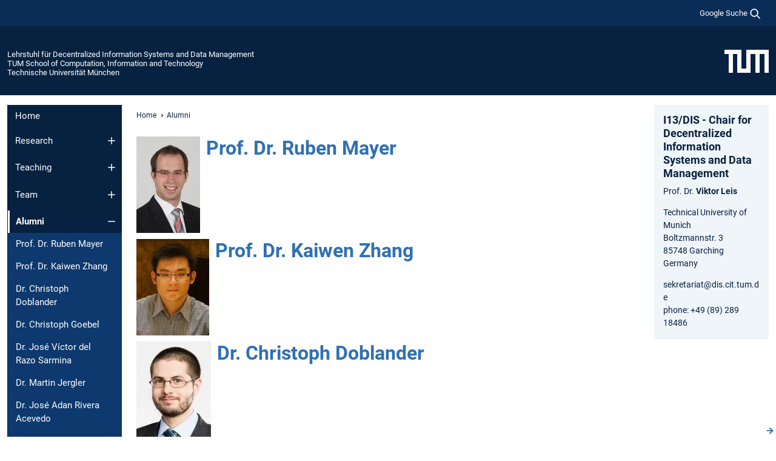

--- FILE ---
content_type: text/html; charset=utf-8
request_url: https://www.cs.cit.tum.de/dis/alumni/
body_size: 10186
content:
<!DOCTYPE html>
<html lang="de">
<head>

<meta charset="utf-8">
<!-- 
	This website is powered by TYPO3 - inspiring people to share!
	TYPO3 is a free open source Content Management Framework initially created by Kasper Skaarhoj and licensed under GNU/GPL.
	TYPO3 is copyright 1998-2026 of Kasper Skaarhoj. Extensions are copyright of their respective owners.
	Information and contribution at https://typo3.org/
-->



<title>Alumni - Decentralized Information Systems and Data Management</title>
<meta name="generator" content="TYPO3 CMS">
<meta name="viewport" content="width=device-width, initial-scale=1">
<meta property="og:title" content="Alumni">
<meta property="og:site_name" content="Lehrstuhl für Decentralized Information Systems and Data Management">
<meta name="twitter:card" content="summary_large_image">
<meta name="twitter:title" content="Alumni">


<link rel="stylesheet" href="/typo3temp/assets/compressed/7015c8c4ac5ff815b57530b221005fc6-a8737a57eca93500c771df9147a035d8.css.gz?1768381142" media="all" nonce="qydgLDg_Wxy7MnIYnxt_PDSu7WL8_qgCHIjGVfiHCN7bU8TIkyj5ig">
<link rel="stylesheet" href="/typo3temp/assets/compressed/tum-icons.min-0cdd4290c07a941ba7b8cf01da2a2846.css.gz?1768381142" media="all" nonce="qydgLDg_Wxy7MnIYnxt_PDSu7WL8_qgCHIjGVfiHCN7bU8TIkyj5ig">
<link href="/_frontend/bundled/assets/main-Ddhi15Qx.css?1768377399" rel="stylesheet" nonce="qydgLDg_Wxy7MnIYnxt_PDSu7WL8_qgCHIjGVfiHCN7bU8TIkyj5ig" >




<script nonce="qydgLDg_Wxy7MnIYnxt_PDSu7WL8_qgCHIjGVfiHCN7bU8TIkyj5ig">let TUM = {
        hp: "/dis/home/",
        pid: 3348,
        lid: 0,
        search: {
            box: 1,
            path: "/dis/suche/"
        },
        video: [],
        loadOnce: {}
    };
    
    
    document.querySelector('html').classList.remove('no-js');
    document.querySelector('html').classList.add('js');</script>
<script nonce="qydgLDg_Wxy7MnIYnxt_PDSu7WL8_qgCHIjGVfiHCN7bU8TIkyj5ig">
    const m2cCookieLifetime = "7";
</script>

<link rel="icon" type="image/png" href="/_frontend/favicon/favicon-96x96.png" sizes="96x96" />
<link rel="icon" type="image/svg+xml" href="/_frontend/favicon/favicon.svg" />
<link rel="shortcut icon" href="/_frontend/favicon/favicon.ico" />
<link rel="apple-touch-icon" sizes="180x180" href="/_frontend/favicon/apple-touch-icon.png" />
<meta name="apple-mobile-web-app-title" content="TUM" />
<link rel="manifest" href="/_frontend/favicon/site.webmanifest" /><script data-ignore="1" data-cookieconsent="statistics" type="text/plain"></script>



<link rel="canonical" href="https://www.cs.cit.tum.de/dis/alumni/"/>
</head>
<body class="" data-pid="3348">










<header>
    

<div id="topbar" class="c-topbar py-1">
	<div class="container">
		<a class="c-skiplink"
           id="skipnav"
           href="#content"
           title="Zum Inhalt springen"
           aria-label="Zum Inhalt springen"
        >
			Zum Inhalt springen
		</a>

        <div class="d-flex justify-content-md-end justify-content-between">

            <div class="d-flex">

                

                
                
                
                    
                        
                    
                
                    
                

                

                
                    
                        
                        <div class="c-global-search">
                            <button class="btn c-global-search__toggle js-search-toggle"
                                    data-testid="search-dialog-opener"
                                    type="button"
                                    aria-controls="global-search-overlay"
                                    aria-haspopup="dialog"
                            >
                                <span>Google Suche</span>
                                <svg width="18px" height="18px" viewBox="-2 -2 20 20">
                                    <path
                                        transform="translate(-1015.000000, -9.000000)"
                                        stroke-width="1"
                                        stroke="currentColor"
                                        fill="currentColor"
                                        d="M1015,16 C1015,19.866 1018.134,23.001 1022,23.001 C1023.753,23.001 1025.351,22.352 1026.579,21.287 L1032,26.707 L1032.707,26.001 L1027.286,20.58 C1028.351,19.352 1029,17.753 1029,16 C1029,12.134 1025.866,9 1022,9 C1018.134,9 1015,12.134 1015,16 L1015,16 Z M1016,16 C1016,12.692 1018.692,10 1022,10 C1025.308,10 1028,12.692 1028,16 C1028,19.309 1025.308,22 1022,22 C1018.692,22 1016,19.309 1016,16 L1016,16 Z"
                                    ></path>
                                </svg>
                            </button>
                            <span class="c-global-search__search">
						        <span id="cse-stub"></span>
					        </span>
                        </div>
                    
                

            </div>

            <div class="d-md-none">
                <button id="menutoggle" class="c-menu-mobile navbar-toggler" type="button" data-bs-toggle="collapse" data-bs-target="#sitenav" aria-expanded="false" title="Navigation öffnen" aria-label="Navigation öffnen">
                    <span class="navbar-toggler-icon"></span>
                    <span class="c-menu-mobile__text">Menü</span>
                </button>
            </div>

            

            <template id="global-search-popup">
                <dialog id="global-search-overlay"
                        class="c-global-search-overlay js-gsc-dialog px-5 py-4 bg-body shadow"
                        aria-labelledby="global-search-popup-title"
                        aria-describedby="global-search-popup-desc"
                >
                    <h2 id="global-search-popup-title" class="fs-1 border-0">Google Custom Search</h2>
                    <p id="global-search-popup-desc">
                        Wir verwenden Google für unsere Suche. Mit Klick auf „Suche aktivieren“ aktivieren Sie das Suchfeld und akzeptieren die Nutzungsbedingungen.
                    </p>
                    <p>
                        <a href="/dis/datenschutz/#GoogleCustomSearch" title="Datenschutz">
                            Hinweise zum Einsatz der Google Suche
                        </a>
                    </p>
                    <form method="dialog">
                        <button class="btn btn-primary c-global-search__button c-global-search__accept js-search-activate js-search-close"
                                type="button"
                        >
                            Suche aktivieren
                        </button>
                        <button class="btn-close position-absolute top-0 end-0 p-2 js-search-close"
                                type="button"
                                aria-label="Popup schliessen"
                        >
                        </button>
                    </form>
                </dialog>
            </template>

        </div>

	</div>
</div>

    


<div class="c-siteorg ">
    <div class="container c-siteorg__grid">
        
        <div class="nav clearfix">
            <ul class="c-siteorg__list">
                
                    <li class="l_this">
                        <a href="/dis/home/" title="Startseite Lehrstuhl für Decentralized Information Systems and Data Management">
                            Lehrstuhl für Decentralized Information Systems and Data Management
                        </a>
                    </li>
                

                
                        
                        
                    
                
                    <li class="l_parent">
                        <a href="https://www.cit.tum.de/" title="Startseite TUM School of Computation, Information and Technology">
                            TUM School of Computation, Information and Technology
                        </a>
                    </li>
                

                
                    <li class="l_top">
                        <a href="https://www.tum.de/" title="Startseite Technische Universität München">
                            Technische Universität München
                        </a>
                    </li>
                
            </ul>
        </div>
        <div>
            <a href="https://www.tum.de/" title="Startseite www.tum.de">
                <img src="/_assets/32ebf5255105e66824f82cb2d7e14490/Icons/Org/tum-logo.png?neu" alt="Technische Universität München" />
            </a>
        </div>
    </div>
</div>


</header>

    <main id="page-body">
        <div class="container  c-content-area">

            <div class="row">

                <div class="col-md-3 col-xl-2  c-content-area__sitenav">
                    

<div class="c-sitenav navbar navbar-expand-md">
    <div id="sitenav" class="collapse navbar-collapse">
        <nav class="sitemenu c-sitenav__wrapper" aria-label="Hauptnavigation">
            
                <ul id="menuMain"
                    class="accordion c-sitenav__menu"
                >
                    
                        <li class="">

                            
                                    <a href="/dis/home/" target="_self" title="Home">
                                        Home
                                    </a>
                                
                            

                        </li>
                    
                        <li class="accordion-item  c-sitenav__item">

                            
                                    <a href="/dis/research/" target="_self" title="Research" class="accordion-header">
                                        Research
                                    </a>
                                
                            
                                <button class="accordion-button collapsed c-sitenav__button"
                                        type="button"
                                        data-bs-toggle="collapse"
                                        data-bs-target="#menuMain1"
                                        aria-label="Öffne das Untermenü von Research"
                                        aria-expanded="false"
                                        aria-controls="menuMain1"
                                ></button>
                                <div id="menuMain1"
                                     class="accordion-collapse collapse c-sitenav__accordion"
                                >
                                    <div class="accordion-body c-sitenav__body">
                                        
    <ul id="menuMainl1-e1"
        class="accordion c-sitenav__menu-children"
    >
        
            

            <li class="accordion-item c-sitenav__item-children">
                
                        <a href="/dis/research/codac/" target="_self" title="CODAC">
                            CODAC
                        </a>
                    
                
            </li>
        
            

            <li class="accordion-item c-sitenav__item-children">
                
                        <a href="/dis/research/leanstore/" target="_self" title="LeanStore">
                            LeanStore
                        </a>
                    
                
            </li>
        
            

            <li class="accordion-item c-sitenav__item-children">
                
                        <a href="/dis/research/cumulus/" target="_self" title="Cumulus">
                            Cumulus
                        </a>
                    
                
            </li>
        
    </ul>

                                    </div>
                                </div>
                            

                        </li>
                    
                        <li class="accordion-item  c-sitenav__item">

                            
                                    <a href="/dis/teaching/" target="_self" title="Teaching" class="accordion-header">
                                        Teaching
                                    </a>
                                
                            
                                <button class="accordion-button collapsed c-sitenav__button"
                                        type="button"
                                        data-bs-toggle="collapse"
                                        data-bs-target="#menuMain2"
                                        aria-label="Öffne das Untermenü von Teaching"
                                        aria-expanded="false"
                                        aria-controls="menuMain2"
                                ></button>
                                <div id="menuMain2"
                                     class="accordion-collapse collapse c-sitenav__accordion"
                                >
                                    <div class="accordion-body c-sitenav__body">
                                        
    <ul id="menuMainl1-e2"
        class="accordion c-sitenav__menu-children"
    >
        
            

            <li class="accordion-item c-sitenav__item-children">
                
                        <a href="/dis/teaching/student-thesis/" target="_self" title="Student Thesis">
                            Student Thesis
                        </a>
                    
                
            </li>
        
            

            <li class="accordion-item c-sitenav__item-children">
                
                        <a href="/dis/teaching/current-summer-term/" target="_self" title="Current Summer Term">
                            Current Summer Term
                        </a>
                    
                
            </li>
        
            

            <li class="accordion-item c-sitenav__item-children">
                
                        <a href="/dis/teaching/current-winter-term/" target="_self" title="Current Winter Term">
                            Current Winter Term
                        </a>
                    
                
            </li>
        
            

            <li class="accordion-item c-sitenav__item-children">
                
                        <a href="/dis/teaching/previous-terms/" target="_self" title="Previous Terms" class="accordion-header c-sitenav__header">
                            Previous Terms
                        </a>
                    
                
                    <button class="accordion-button collapsed c-sitenav__button"
                            type="button"
                            data-bs-toggle="collapse"
                            data-bs-target="#l1-e2-l2-e3"
                            aria-label="Öffne das Untermenü von Previous Terms"
                            aria-expanded="false"
                            aria-controls="l1-e2-l2-e3"
                    >
                    </button>
                    <div id="l1-e2-l2-e3"
                         class="accordion-collapse collapse c-sitenav__accordion"
                    >
                        <div class="accordion-body c-sitenav__body">
                            
    <ul id="menuMainl1-e2-l2-e3"
        class=" c-sitenav__menu-children"
    >
        
            

            <li class="accordion-item c-sitenav__item-children">
                
                        <a href="/dis/teaching/previous-terms/summer-semester-2023/" target="_self" title="Summer Semester 2023" class="accordion-header c-sitenav__header">
                            Summer Semester 2023
                        </a>
                    
                
                    <button class="accordion-button collapsed c-sitenav__button"
                            type="button"
                            data-bs-toggle="collapse"
                            data-bs-target="#l1-e2-l2-e3-l3-e0"
                            aria-label="Öffne das Untermenü von Summer Semester 2023"
                            aria-expanded="false"
                            aria-controls="l1-e2-l2-e3-l3-e0"
                    >
                    </button>
                    <div id="l1-e2-l2-e3-l3-e0"
                         class="accordion-collapse collapse c-sitenav__accordion"
                    >
                        <div class="accordion-body c-sitenav__body">
                            
    <ul id="menuMainl1-e2-l2-e3-l3-e0"
        class=" c-sitenav__menu-children"
    >
        
            

            <li class="accordion-item c-sitenav__item-children">
                
                        <a href="/dis/teaching/previous-terms/summer-semester-2023/lecture-cloud-information-systems/" target="_self" title="Lecture: Cloud Information Systems">
                            Lecture: Cloud Information Systems
                        </a>
                    
                
            </li>
        
            

            <li class="accordion-item c-sitenav__item-children">
                
                        <a href="/dis/teaching/previous-terms/summer-semester-2023/lecture-data-structure-engineering/" target="_self" title="Lecture: Data Structure Engineering">
                            Lecture: Data Structure Engineering
                        </a>
                    
                
            </li>
        
            

            <li class="accordion-item c-sitenav__item-children">
                
                        <a href="/dis/teaching/previous-terms/summer-semester-2023/advanced-seminar-blockchain-technologies/" target="_self" title="Advanced Seminar: Blockchain Technologies">
                            Advanced Seminar: Blockchain Technologies
                        </a>
                    
                
            </li>
        
            

            <li class="accordion-item c-sitenav__item-children">
                
                        <a href="/dis/teaching/previous-terms/summer-semester-2023/advanced-seminar-large-scale-graph-processing-and-graph-partitioning/" target="_self" title="Advanced Seminar: Large-Scale Graph Processing and Graph Partitioning">
                            Advanced Seminar: Large-Scale Graph Processing and Graph Partitioning
                        </a>
                    
                
            </li>
        
            

            <li class="accordion-item c-sitenav__item-children">
                
                        <a href="/dis/teaching/previous-terms/summer-semester-2023/data-analytics-and-intelligent-systems-in-energy-informatics/" target="_self" title="Data Analytics and Intelligent Systems in Energy Informatics">
                            Data Analytics and Intelligent Systems in Energy Informatics
                        </a>
                    
                
            </li>
        
            

            <li class="accordion-item c-sitenav__item-children">
                
                        <a href="/dis/teaching/previous-terms/summer-semester-2023/master-seminar-federated-learning-for-industrial-processes/" target="_self" title="Master Seminar: Federated Learning for Industrial Processes">
                            Master Seminar: Federated Learning for Industrial Processes
                        </a>
                    
                
            </li>
        
            

            <li class="accordion-item c-sitenav__item-children">
                
                        <a href="/dis/teaching/previous-terms/summer-semester-2023/seminar-modern-storage-technologies-and-systems/" target="_self" title="Seminar: Modern Storage Technologies and Systems">
                            Seminar: Modern Storage Technologies and Systems
                        </a>
                    
                
            </li>
        
            

            <li class="accordion-item c-sitenav__item-children">
                
                        <a href="/dis/teaching/previous-terms/summer-semester-2023/practical-course-cloud-databases/" target="_self" title="Practical Course: Cloud Databases">
                            Practical Course: Cloud Databases
                        </a>
                    
                
            </li>
        
    </ul>

                        </div>
                    </div>
            
            </li>
        
            

            <li class="accordion-item c-sitenav__item-children">
                
                        <a href="/dis/teaching/winter-semester-2022-23/" target="_self" title="Winter Semester 2022/23" class="accordion-header c-sitenav__header">
                            Winter Semester 2022/23
                        </a>
                    
                
                    <button class="accordion-button collapsed c-sitenav__button"
                            type="button"
                            data-bs-toggle="collapse"
                            data-bs-target="#l1-e2-l2-e3-l3-e1"
                            aria-label="Öffne das Untermenü von Winter Semester 2022/23"
                            aria-expanded="false"
                            aria-controls="l1-e2-l2-e3-l3-e1"
                    >
                    </button>
                    <div id="l1-e2-l2-e3-l3-e1"
                         class="accordion-collapse collapse c-sitenav__accordion"
                    >
                        <div class="accordion-body c-sitenav__body">
                            
    <ul id="menuMainl1-e2-l2-e3-l3-e1"
        class=" c-sitenav__menu-children"
    >
        
            

            <li class="accordion-item c-sitenav__item-children">
                
                        <a href="/dis/teaching/winter-semester-2022-23/middleware-and-distributed-systems/" target="_self" title="Middleware and Distributed Systems">
                            Middleware and Distributed Systems
                        </a>
                    
                
            </li>
        
            

            <li class="accordion-item c-sitenav__item-children">
                
                        <a href="/dis/teaching/winter-semester-2022-23/selected-topics-in-databases-and-information-systems/" target="_self" title="Selected Topics in Databases and Information Systems">
                            Selected Topics in Databases and Information Systems
                        </a>
                    
                
            </li>
        
            

            <li class="accordion-item c-sitenav__item-children">
                
                        <a href="/dis/teaching/winter-semester-2022-23/master-seminar-data-management-in-the-cloud/" target="_self" title="Master Seminar: Data Management in the Cloud">
                            Master Seminar: Data Management in the Cloud
                        </a>
                    
                
            </li>
        
            

            <li class="accordion-item c-sitenav__item-children">
                
                        <a href="/dis/teaching/winter-semester-2022-23/oberseminar-decentralized-information-systems-and-data-management/" target="_self" title="Oberseminar: Decentralized Information Systems and Data Management">
                            Oberseminar: Decentralized Information Systems and Data Management
                        </a>
                    
                
            </li>
        
            

            <li class="accordion-item c-sitenav__item-children">
                
                        <a href="/dis/teaching/winter-semester-2022-23/advanced-seminar-blockchain-technologies/" target="_self" title="Advanced Seminar: Blockchain Technologies">
                            Advanced Seminar: Blockchain Technologies
                        </a>
                    
                
            </li>
        
            

            <li class="accordion-item c-sitenav__item-children">
                
                        <a href="/dis/teaching/winter-semester-2022-23/seminar-data-analytics-and-intelligent-systems-in-energy-informatics/" target="_self" title="Seminar: Data Analytics and Intelligent Systems in Energy Informatics">
                            Seminar: Data Analytics and Intelligent Systems in Energy Informatics
                        </a>
                    
                
            </li>
        
            

            <li class="accordion-item c-sitenav__item-children">
                
                        <a href="/dis/teaching/winter-semester-2022-23/advanced-seminar-large-scale-graph-processing-and-graph-partitioning/" target="_self" title="Advanced Seminar Large-Scale Graph Processing and Graph Partitioning">
                            Advanced Seminar Large-Scale Graph Processing and Graph Partitioning
                        </a>
                    
                
            </li>
        
            

            <li class="accordion-item c-sitenav__item-children">
                
                        <a href="/dis/teaching/winter-semester-2022-23/master-seminar-federated-learning-for-industrial-processes/" target="_self" title="Master Seminar: Federated Learning for Industrial Processes">
                            Master Seminar: Federated Learning for Industrial Processes
                        </a>
                    
                
            </li>
        
    </ul>

                        </div>
                    </div>
            
            </li>
        
            

            <li class="accordion-item c-sitenav__item-children">
                
                        <a href="/dis/teaching/summer-semester-2022/" target="_self" title="Summer Semester 2022" class="accordion-header c-sitenav__header">
                            Summer Semester 2022
                        </a>
                    
                
                    <button class="accordion-button collapsed c-sitenav__button"
                            type="button"
                            data-bs-toggle="collapse"
                            data-bs-target="#l1-e2-l2-e3-l3-e2"
                            aria-label="Öffne das Untermenü von Summer Semester 2022"
                            aria-expanded="false"
                            aria-controls="l1-e2-l2-e3-l3-e2"
                    >
                    </button>
                    <div id="l1-e2-l2-e3-l3-e2"
                         class="accordion-collapse collapse c-sitenav__accordion"
                    >
                        <div class="accordion-body c-sitenav__body">
                            
    <ul id="menuMainl1-e2-l2-e3-l3-e2"
        class=" c-sitenav__menu-children"
    >
        
            

            <li class="accordion-item c-sitenav__item-children">
                
                        <a href="/dis/teaching/summer-semester-2022/event-processing/" target="_self" title="Event Processing">
                            Event Processing
                        </a>
                    
                
            </li>
        
            

            <li class="accordion-item c-sitenav__item-children">
                
                        <a href="/dis/teaching/summer-semester-2022/practical-course-cloud-databases/" target="_self" title="Practical Course: Cloud Databases">
                            Practical Course: Cloud Databases
                        </a>
                    
                
            </li>
        
            

            <li class="accordion-item c-sitenav__item-children">
                
                        <a href="/dis/teaching/summer-semester-2022/advanced-seminar-blockchain-technologies/" target="_self" title="Advanced Seminar Blockchain Technologies">
                            Advanced Seminar Blockchain Technologies
                        </a>
                    
                
            </li>
        
            

            <li class="accordion-item c-sitenav__item-children">
                
                        <a href="/dis/teaching/summer-semester-2022/data-analytics-and-intelligent-systems-in-energy-informatics/" target="_self" title="Data Analytics and Intelligent Systems in Energy Informatics">
                            Data Analytics and Intelligent Systems in Energy Informatics
                        </a>
                    
                
            </li>
        
            

            <li class="accordion-item c-sitenav__item-children">
                
                        <a href="/dis/teaching/summer-semester-2022/advanced-seminar-large-scale-graph-processing-and-graph-partitioning/" target="_self" title="Advanced Seminar Large-Scale Graph Processing and Graph Partitioning">
                            Advanced Seminar Large-Scale Graph Processing and Graph Partitioning
                        </a>
                    
                
            </li>
        
    </ul>

                        </div>
                    </div>
            
            </li>
        
            

            <li class="accordion-item c-sitenav__item-children">
                
                        <a href="/dis/teaching/winter-semester-2021-22/" target="_self" title="Winter Semester 2021/22" class="accordion-header c-sitenav__header">
                            Winter Semester 2021/22
                        </a>
                    
                
                    <button class="accordion-button collapsed c-sitenav__button"
                            type="button"
                            data-bs-toggle="collapse"
                            data-bs-target="#l1-e2-l2-e3-l3-e3"
                            aria-label="Öffne das Untermenü von Winter Semester 2021/22"
                            aria-expanded="false"
                            aria-controls="l1-e2-l2-e3-l3-e3"
                    >
                    </button>
                    <div id="l1-e2-l2-e3-l3-e3"
                         class="accordion-collapse collapse c-sitenav__accordion"
                    >
                        <div class="accordion-body c-sitenav__body">
                            
    <ul id="menuMainl1-e2-l2-e3-l3-e3"
        class=" c-sitenav__menu-children"
    >
        
            

            <li class="accordion-item c-sitenav__item-children">
                
                        <a href="/dis/teaching/winter-semester-2021-22/distributed-systems/" target="_self" title="Distributed Systems">
                            Distributed Systems
                        </a>
                    
                
            </li>
        
            

            <li class="accordion-item c-sitenav__item-children">
                
                        <a href="/dis/teaching/winter-semester-2021-22/middleware-and-distributed-systems/" target="_self" title="Middleware and Distributed Systems">
                            Middleware and Distributed Systems
                        </a>
                    
                
            </li>
        
            

            <li class="accordion-item c-sitenav__item-children">
                
                        <a href="/dis/teaching/winter-semester-2021-22/practical-course-cloud-data-bases/" target="_self" title="Practical Course: Cloud Data Bases">
                            Practical Course: Cloud Data Bases
                        </a>
                    
                
            </li>
        
            

            <li class="accordion-item c-sitenav__item-children">
                
                        <a href="/dis/teaching/winter-semester-2021-22/seminar-distributed-graph-processing/" target="_self" title="Seminar: Distributed Graph Processing">
                            Seminar: Distributed Graph Processing
                        </a>
                    
                
            </li>
        
            

            <li class="accordion-item c-sitenav__item-children">
                
                        <a href="/dis/teaching/winter-semester-2021-22/advanced-seminar-blockchain-technologies/" target="_self" title="Advanced Seminar Blockchain Technologies">
                            Advanced Seminar Blockchain Technologies
                        </a>
                    
                
            </li>
        
            

            <li class="accordion-item c-sitenav__item-children">
                
                        <a href="/dis/teaching/winter-semester-2021-22/seminar-data-analytics-and-intelligent-systems-in-energy-informatics/" target="_self" title="Seminar: Data Analytics and Intelligent Systems in Energy Informatics">
                            Seminar: Data Analytics and Intelligent Systems in Energy Informatics
                        </a>
                    
                
            </li>
        
    </ul>

                        </div>
                    </div>
            
            </li>
        
            

            <li class="accordion-item c-sitenav__item-children">
                
                        <a href="/dis/teaching/summer-semester-2021/" target="_self" title="Summer Semester 2021" class="accordion-header c-sitenav__header">
                            Summer Semester 2021
                        </a>
                    
                
                    <button class="accordion-button collapsed c-sitenav__button"
                            type="button"
                            data-bs-toggle="collapse"
                            data-bs-target="#l1-e2-l2-e3-l3-e4"
                            aria-label="Öffne das Untermenü von Summer Semester 2021"
                            aria-expanded="false"
                            aria-controls="l1-e2-l2-e3-l3-e4"
                    >
                    </button>
                    <div id="l1-e2-l2-e3-l3-e4"
                         class="accordion-collapse collapse c-sitenav__accordion"
                    >
                        <div class="accordion-body c-sitenav__body">
                            
    <ul id="menuMainl1-e2-l2-e3-l3-e4"
        class=" c-sitenav__menu-children"
    >
        
            

            <li class="accordion-item c-sitenav__item-children">
                
                        <a href="/dis/teaching/summer-semester-2021/event-processing/" target="_self" title="Event Processing">
                            Event Processing
                        </a>
                    
                
            </li>
        
            

            <li class="accordion-item c-sitenav__item-children">
                
                        <a href="/dis/teaching/summer-semester-2021/advanced-seminar-blockchain-technologies/" target="_self" title="Advanced Seminar Blockchain Technologies">
                            Advanced Seminar Blockchain Technologies
                        </a>
                    
                
            </li>
        
            

            <li class="accordion-item c-sitenav__item-children">
                
                        <a href="/dis/teaching/summer-semester-2021/advanced-seminar-music-matching-scalable-machine-learning/" target="_self" title="Advanced Seminar Music Matching &amp; Scalable Machine Learning">
                            Advanced Seminar Music Matching & Scalable Machine Learning
                        </a>
                    
                
            </li>
        
            

            <li class="accordion-item c-sitenav__item-children">
                
                        <a href="/dis/teaching/summer-semester-2021/data-analytics-and-intelligent-systems-in-energy-informatics/" target="_self" title="Data Analytics and Intelligent Systems in Energy Informatics">
                            Data Analytics and Intelligent Systems in Energy Informatics
                        </a>
                    
                
            </li>
        
            

            <li class="accordion-item c-sitenav__item-children">
                
                        <a href="/dis/teaching/summer-semester-2021/seminar-distributed-graph-processing/" target="_self" title="Seminar: Distributed Graph Processing">
                            Seminar: Distributed Graph Processing
                        </a>
                    
                
            </li>
        
    </ul>

                        </div>
                    </div>
            
            </li>
        
            

            <li class="accordion-item c-sitenav__item-children">
                
                        <a href="/dis/teaching/winter-semester-2020-21/" target="_self" title="Winter Semester 2020/21" class="accordion-header c-sitenav__header">
                            Winter Semester 2020/21
                        </a>
                    
                
                    <button class="accordion-button collapsed c-sitenav__button"
                            type="button"
                            data-bs-toggle="collapse"
                            data-bs-target="#l1-e2-l2-e3-l3-e5"
                            aria-label="Öffne das Untermenü von Winter Semester 2020/21"
                            aria-expanded="false"
                            aria-controls="l1-e2-l2-e3-l3-e5"
                    >
                    </button>
                    <div id="l1-e2-l2-e3-l3-e5"
                         class="accordion-collapse collapse c-sitenav__accordion"
                    >
                        <div class="accordion-body c-sitenav__body">
                            
    <ul id="menuMainl1-e2-l2-e3-l3-e5"
        class=" c-sitenav__menu-children"
    >
        
            

            <li class="accordion-item c-sitenav__item-children">
                
                        <a href="/dis/teaching/winter-semester-2020-21/distributed-systems/" target="_self" title="Distributed Systems">
                            Distributed Systems
                        </a>
                    
                
            </li>
        
            

            <li class="accordion-item c-sitenav__item-children">
                
                        <a href="/dis/teaching/winter-semester-2020-21/middleware-and-distributed-systems/" target="_self" title="Middleware and Distributed Systems">
                            Middleware and Distributed Systems
                        </a>
                    
                
            </li>
        
            

            <li class="accordion-item c-sitenav__item-children">
                
                        <a href="/dis/teaching/winter-semester-2020-21/practical-course-cloud-data-bases/" target="_self" title="Practical Course: Cloud Data Bases">
                            Practical Course: Cloud Data Bases
                        </a>
                    
                
            </li>
        
            

            <li class="accordion-item c-sitenav__item-children">
                
                        <a href="/dis/teaching/winter-semester-2020-21/advanced-seminar-blockchain-technologies/" target="_self" title="Advanced Seminar Blockchain Technologies">
                            Advanced Seminar Blockchain Technologies
                        </a>
                    
                
            </li>
        
            

            <li class="accordion-item c-sitenav__item-children">
                
                        <a href="/dis/teaching/winter-semester-2020-21/data-analytics-and-intelligent-systems-in-energy-informatics/" target="_self" title="Data Analytics and Intelligent Systems in Energy Informatics">
                            Data Analytics and Intelligent Systems in Energy Informatics
                        </a>
                    
                
            </li>
        
    </ul>

                        </div>
                    </div>
            
            </li>
        
            

            <li class="accordion-item c-sitenav__item-children">
                
                        <a href="/dis/teaching/summer-semester-2020/" target="_self" title="Summer Semester 2020" class="accordion-header c-sitenav__header">
                            Summer Semester 2020
                        </a>
                    
                
                    <button class="accordion-button collapsed c-sitenav__button"
                            type="button"
                            data-bs-toggle="collapse"
                            data-bs-target="#l1-e2-l2-e3-l3-e6"
                            aria-label="Öffne das Untermenü von Summer Semester 2020"
                            aria-expanded="false"
                            aria-controls="l1-e2-l2-e3-l3-e6"
                    >
                    </button>
                    <div id="l1-e2-l2-e3-l3-e6"
                         class="accordion-collapse collapse c-sitenav__accordion"
                    >
                        <div class="accordion-body c-sitenav__body">
                            
    <ul id="menuMainl1-e2-l2-e3-l3-e6"
        class=" c-sitenav__menu-children"
    >
        
            

            <li class="accordion-item c-sitenav__item-children">
                
                        <a href="/dis/teaching/summer-semester-2020/event-processing/" target="_self" title="Event Processing">
                            Event Processing
                        </a>
                    
                
            </li>
        
            

            <li class="accordion-item c-sitenav__item-children">
                
                        <a href="/dis/teaching/summer-semester-2020/seminar-blockchain-technologies/" target="_self" title="Seminar: Blockchain Technologies">
                            Seminar: Blockchain Technologies
                        </a>
                    
                
            </li>
        
            

            <li class="accordion-item c-sitenav__item-children">
                
                        <a href="/dis/teaching/summer-semester-2020/seminar-data-analytics-and-intelligent-systems-in-energy-informatics/" target="_self" title="Seminar: Data Analytics and Intelligent Systems in Energy Informatics">
                            Seminar: Data Analytics and Intelligent Systems in Energy Informatics
                        </a>
                    
                
            </li>
        
            

            <li class="accordion-item c-sitenav__item-children">
                
                        <a href="/dis/teaching/summer-semester-2020/seminar-internet-scale-distributed-systems/" target="_self" title="Seminar: Internet-scale Distributed Systems">
                            Seminar: Internet-scale Distributed Systems
                        </a>
                    
                
            </li>
        
    </ul>

                        </div>
                    </div>
            
            </li>
        
            

            <li class="accordion-item c-sitenav__item-children">
                
                        <a href="/dis/teaching/winter-semester-2019-20/" target="_self" title="Winter Semester 2019/20" class="accordion-header c-sitenav__header">
                            Winter Semester 2019/20
                        </a>
                    
                
                    <button class="accordion-button collapsed c-sitenav__button"
                            type="button"
                            data-bs-toggle="collapse"
                            data-bs-target="#l1-e2-l2-e3-l3-e7"
                            aria-label="Öffne das Untermenü von Winter Semester 2019/20"
                            aria-expanded="false"
                            aria-controls="l1-e2-l2-e3-l3-e7"
                    >
                    </button>
                    <div id="l1-e2-l2-e3-l3-e7"
                         class="accordion-collapse collapse c-sitenav__accordion"
                    >
                        <div class="accordion-body c-sitenav__body">
                            
    <ul id="menuMainl1-e2-l2-e3-l3-e7"
        class=" c-sitenav__menu-children"
    >
        
            

            <li class="accordion-item c-sitenav__item-children">
                
                        <a href="/dis/teaching/winter-semester-2019-20/distributed-systems/" target="_self" title="Distributed Systems">
                            Distributed Systems
                        </a>
                    
                
            </li>
        
            

            <li class="accordion-item c-sitenav__item-children">
                
                        <a href="/dis/teaching/winter-semester-2019-20/middleware-and-distributed-systems/" target="_self" title="Middleware and Distributed Systems">
                            Middleware and Distributed Systems
                        </a>
                    
                
            </li>
        
            

            <li class="accordion-item c-sitenav__item-children">
                
                        <a href="/dis/teaching/winter-semester-2019-20/practical-course-cloud-data-bases/" target="_self" title="Practical Course: Cloud Data Bases">
                            Practical Course: Cloud Data Bases
                        </a>
                    
                
            </li>
        
            

            <li class="accordion-item c-sitenav__item-children">
                
                        <a href="/dis/teaching/winter-semester-2019-20/advanced-seminar-blockchain-technologies/" target="_self" title="Advanced Seminar Blockchain Technologies">
                            Advanced Seminar Blockchain Technologies
                        </a>
                    
                
            </li>
        
            

            <li class="accordion-item c-sitenav__item-children">
                
                        <a href="/dis/teaching/winter-semester-2019-20/data-analytics-and-intelligent-systems-in-energy-informatics/" target="_self" title="Data Analytics and Intelligent Systems in Energy Informatics">
                            Data Analytics and Intelligent Systems in Energy Informatics
                        </a>
                    
                
            </li>
        
    </ul>

                        </div>
                    </div>
            
            </li>
        
            

            <li class="accordion-item c-sitenav__item-children">
                
                        <a href="/dis/teaching/summer-semester-2019/" target="_self" title="Summer Semester 2019" class="accordion-header c-sitenav__header">
                            Summer Semester 2019
                        </a>
                    
                
                    <button class="accordion-button collapsed c-sitenav__button"
                            type="button"
                            data-bs-toggle="collapse"
                            data-bs-target="#l1-e2-l2-e3-l3-e8"
                            aria-label="Öffne das Untermenü von Summer Semester 2019"
                            aria-expanded="false"
                            aria-controls="l1-e2-l2-e3-l3-e8"
                    >
                    </button>
                    <div id="l1-e2-l2-e3-l3-e8"
                         class="accordion-collapse collapse c-sitenav__accordion"
                    >
                        <div class="accordion-body c-sitenav__body">
                            
    <ul id="menuMainl1-e2-l2-e3-l3-e8"
        class=" c-sitenav__menu-children"
    >
        
            

            <li class="accordion-item c-sitenav__item-children">
                
                        <a href="/dis/teaching/summer-semester-2019/event-processing/" target="_self" title="Event Processing">
                            Event Processing
                        </a>
                    
                
            </li>
        
            

            <li class="accordion-item c-sitenav__item-children">
                
                        <a href="/dis/teaching/summer-semester-2019/advanced-seminar-blockchain-technologies/" target="_self" title="Advanced Seminar Blockchain Technologies">
                            Advanced Seminar Blockchain Technologies
                        </a>
                    
                
            </li>
        
            

            <li class="accordion-item c-sitenav__item-children">
                
                        <a href="/dis/teaching/summer-semester-2019/data-analytics-and-intelligent-systems-in-energy-informatics/" target="_self" title="Data Analytics and Intelligent Systems in Energy Informatics">
                            Data Analytics and Intelligent Systems in Energy Informatics
                        </a>
                    
                
            </li>
        
            

            <li class="accordion-item c-sitenav__item-children">
                
                        <a href="/dis/teaching/summer-semester-2019/proseminar-h4ck3rs-d3l1ght/" target="_self" title="Proseminar: H4ck3r’s D3l1ght">
                            Proseminar: H4ck3r’s D3l1ght
                        </a>
                    
                
            </li>
        
            

            <li class="accordion-item c-sitenav__item-children">
                
                        <a href="/dis/teaching/summer-semester-2019/seminar-internet-scale-distributed-systems/" target="_self" title="Seminar: Internet-scale Distributed Systems">
                            Seminar: Internet-scale Distributed Systems
                        </a>
                    
                
            </li>
        
    </ul>

                        </div>
                    </div>
            
            </li>
        
    </ul>

                        </div>
                    </div>
            
            </li>
        
    </ul>

                                    </div>
                                </div>
                            

                        </li>
                    
                        <li class="accordion-item  c-sitenav__item">

                            
                                    <a href="/dis/team/" target="_self" title="Team" class="accordion-header">
                                        Team
                                    </a>
                                
                            
                                <button class="accordion-button collapsed c-sitenav__button"
                                        type="button"
                                        data-bs-toggle="collapse"
                                        data-bs-target="#menuMain3"
                                        aria-label="Öffne das Untermenü von Team"
                                        aria-expanded="false"
                                        aria-controls="menuMain3"
                                ></button>
                                <div id="menuMain3"
                                     class="accordion-collapse collapse c-sitenav__accordion"
                                >
                                    <div class="accordion-body c-sitenav__body">
                                        
    <ul id="menuMainl1-e3"
        class="accordion c-sitenav__menu-children"
    >
        
            

            <li class="accordion-item c-sitenav__item-children">
                
                        <a href="/dis/team/prof-dr-viktor-leis/" target="_self" title="Prof. Dr. Viktor Leis">
                            Prof. Dr. Viktor Leis
                        </a>
                    
                
            </li>
        
            

            <li class="accordion-item c-sitenav__item-children">
                
                        <a href="/dis/team/irene-hilf/" target="_self" title="Irene Hilf">
                            Irene Hilf
                        </a>
                    
                
            </li>
        
            

            <li class="accordion-item c-sitenav__item-children">
                
                        <a href="/dis/team/dr-muhammad-el-hindi/" target="_self" title="Dr. Muhammad El-Hindi">
                            Dr. Muhammad El-Hindi
                        </a>
                    
                
            </li>
        
            

            <li class="accordion-item c-sitenav__item-children">
                
                        <a href="/dis/team/herbert-woisetschlaeger/" target="_self" title="Herbert Woisetschläger">
                            Herbert Woisetschläger
                        </a>
                    
                
            </li>
        
            

            <li class="accordion-item c-sitenav__item-children">
                
                        <a href="/dis/team/gabriel-haas/" target="_self" title="Gabriel Haas">
                            Gabriel Haas
                        </a>
                    
                
            </li>
        
            

            <li class="accordion-item c-sitenav__item-children">
                
                        <a href="/dis/team/maximilian-kuschewski/" target="_self" title="Maximilian Kuschewski">
                            Maximilian Kuschewski
                        </a>
                    
                
            </li>
        
            

            <li class="accordion-item c-sitenav__item-children">
                
                        <a href="/dis/team/till-steinert/" target="_self" title="Till Steinert">
                            Till Steinert
                        </a>
                    
                
            </li>
        
            

            <li class="accordion-item c-sitenav__item-children">
                
                        <a href="/dis/team/lam-duy-nguyen/" target="_self" title="Lam-Duy Nguyen">
                            Lam-Duy Nguyen
                        </a>
                    
                
            </li>
        
            

            <li class="accordion-item c-sitenav__item-children">
                
                        <a href="/dis/team/marcus-mueller/" target="_self" title="Marcus Müller">
                            Marcus Müller
                        </a>
                    
                
            </li>
        
            

            <li class="accordion-item c-sitenav__item-children">
                
                        <a href="/dis/team/bohyun-lee/" target="_self" title="Bohyun Lee">
                            Bohyun Lee
                        </a>
                    
                
            </li>
        
            

            <li class="accordion-item c-sitenav__item-children">
                
                        <a href="/dis/team/pascal-ginter/" target="_self" title="Pascal Ginter">
                            Pascal Ginter
                        </a>
                    
                
            </li>
        
            

            <li class="accordion-item c-sitenav__item-children">
                
                        <a href="/dis/team/sebastian-kosak/" target="_self" title="Sebastian Kosak">
                            Sebastian Kosak
                        </a>
                    
                
            </li>
        
    </ul>

                                    </div>
                                </div>
                            

                        </li>
                    
                        <li class="accordion-item  c-sitenav__item is-current is-active">

                            
                                <a aria-current="page" class=" accordion-header  c-sitenav__header">
                                    Alumni
                                </a>
                                
                            
                                <button class="accordion-button  c-sitenav__button"
                                        type="button"
                                        data-bs-toggle="collapse"
                                        data-bs-target="#menuMain4"
                                        aria-label="Öffne das Untermenü von Alumni"
                                        aria-expanded="true"
                                        aria-controls="menuMain4"
                                ></button>
                                <div id="menuMain4"
                                     class="accordion-collapse collapse c-sitenav__accordion show"
                                >
                                    <div class="accordion-body c-sitenav__body">
                                        
    <ul id="menuMainl1-e4"
        class="accordion c-sitenav__menu-children"
    >
        
            

            <li class="accordion-item c-sitenav__item-children">
                
                        <a href="/dis/alumni/prof-dr-ruben-mayer/" target="_self" title="Prof. Dr. Ruben Mayer">
                            Prof. Dr. Ruben Mayer
                        </a>
                    
                
            </li>
        
            

            <li class="accordion-item c-sitenav__item-children">
                
                        <a href="/dis/alumni/prof-dr-kaiwen-zhang/" target="_self" title="Prof. Dr. Kaiwen Zhang">
                            Prof. Dr. Kaiwen Zhang
                        </a>
                    
                
            </li>
        
            

            <li class="accordion-item c-sitenav__item-children">
                
                        <a href="/dis/alumni/dr-christoph-doblander/" target="_self" title="Dr. Christoph Doblander">
                            Dr. Christoph Doblander
                        </a>
                    
                
            </li>
        
            

            <li class="accordion-item c-sitenav__item-children">
                
                        <a href="/dis/alumni/dr-christoph-goebel/" target="_self" title="Dr. Christoph Goebel">
                            Dr. Christoph Goebel
                        </a>
                    
                
            </li>
        
            

            <li class="accordion-item c-sitenav__item-children">
                
                        <a href="/dis/alumni/dr-jose-victor-del-razo-sarmina/" target="_self" title="Dr. José Víctor del Razo Sarmina">
                            Dr. José Víctor del Razo Sarmina
                        </a>
                    
                
            </li>
        
            

            <li class="accordion-item c-sitenav__item-children">
                
                        <a href="/dis/alumni/dr-martin-jergler/" target="_self" title="Dr. Martin Jergler">
                            Dr. Martin Jergler
                        </a>
                    
                
            </li>
        
            

            <li class="accordion-item c-sitenav__item-children">
                
                        <a href="/dis/alumni/dr-jose-adan-rivera-acevedo/" target="_self" title="Dr. José Adan Rivera Acevedo">
                            Dr. José Adan Rivera Acevedo
                        </a>
                    
                
            </li>
        
            

            <li class="accordion-item c-sitenav__item-children">
                
                        <a href="/dis/alumni/dr-pooya-salehi/" target="_self" title="Dr. Pooya Salehi">
                            Dr. Pooya Salehi
                        </a>
                    
                
            </li>
        
            

            <li class="accordion-item c-sitenav__item-children">
                
                        <a href="/dis/alumni/dr-anwar-ul-haq/" target="_self" title="Dr. Anwar Ul Haq">
                            Dr. Anwar Ul Haq
                        </a>
                    
                
            </li>
        
            

            <li class="accordion-item c-sitenav__item-children">
                
                        <a href="/dis/alumni/dr-thomas-kriechbaumer/" target="_self" title="Dr. Thomas Kriechbaumer">
                            Dr. Thomas Kriechbaumer
                        </a>
                    
                
            </li>
        
            

            <li class="accordion-item c-sitenav__item-children">
                
                        <a href="/dis/alumni/dr-mohammadreza-najafi/" target="_self" title="Dr. Mohammadreza Najafi">
                            Dr. Mohammadreza Najafi
                        </a>
                    
                
            </li>
        
            

            <li class="accordion-item c-sitenav__item-children">
                
                        <a href="/dis/alumni/dr-amirhesam-shahvarani/" target="_self" title="Dr. Amirhesam Shahvarani">
                            Dr. Amirhesam Shahvarani
                        </a>
                    
                
            </li>
        
            

            <li class="accordion-item c-sitenav__item-children">
                
                        <a href="/dis/alumni/dr-matthias-kahl/" target="_self" title="Dr. Matthias Kahl">
                            Dr. Matthias Kahl
                        </a>
                    
                
            </li>
        
            

            <li class="accordion-item c-sitenav__item-children">
                
                        <a href="/dis/alumni/dr-elias-stehle/" target="_self" title="Dr. Elias Stehle">
                            Dr. Elias Stehle
                        </a>
                    
                
            </li>
        
            

            <li class="accordion-item c-sitenav__item-children">
                
                        <a href="/dis/alumni/dr-jan-adler/" target="_self" title="Dr. Jan Adler">
                            Dr. Jan Adler
                        </a>
                    
                
            </li>
        
            

            <li class="accordion-item c-sitenav__item-children">
                
                        <a href="/dis/alumni/dr-daniel-jorde/" target="_self" title="Dr. Daniel Jorde">
                            Dr. Daniel Jorde
                        </a>
                    
                
            </li>
        
            

            <li class="accordion-item c-sitenav__item-children">
                
                        <a href="/dis/alumni/dr-pezhman-nasirifard/" target="_self" title="Dr. Pezhman Nasirifard">
                            Dr. Pezhman Nasirifard
                        </a>
                    
                
            </li>
        
            

            <li class="accordion-item c-sitenav__item-children">
                
                        <a href="/dis/alumni/dr-rene-schwermer/" target="_self" title="Dr. René Schwermer">
                            Dr. René Schwermer
                        </a>
                    
                
            </li>
        
            

            <li class="accordion-item c-sitenav__item-children">
                
                        <a href="/dis/alumni/dr-alexander-isenko/" target="_self" title="Dr. Alexander Isenko">
                            Dr. Alexander Isenko
                        </a>
                    
                
            </li>
        
            

            <li class="accordion-item c-sitenav__item-children">
                
                        <a href="/dis/alumni/jawad-tahir/" target="_self" title="Dr. Jawad Tahir">
                            Dr. Jawad Tahir
                        </a>
                    
                
            </li>
        
            

            <li class="accordion-item c-sitenav__item-children">
                
                        <a href="/dis/alumni/dr-lawrence-benson/" target="_self" title="Dr. Lawrence Benson">
                            Dr. Lawrence Benson
                        </a>
                    
                
            </li>
        
            

            <li class="accordion-item c-sitenav__item-children">
                
                        <a href="/dis/alumni/dr-jeeta-ann-chacko/" target="_self" title="Dr. Jeeta Ann Chacko">
                            Dr. Jeeta Ann Chacko
                        </a>
                    
                
            </li>
        
            

            <li class="accordion-item c-sitenav__item-children">
                
                        <a href="/dis/alumni/dr-tobias-ziegler/" target="_self" title="Dr. Tobias Ziegler">
                            Dr. Tobias Ziegler
                        </a>
                    
                
            </li>
        
            

            <li class="accordion-item c-sitenav__item-children">
                
                        <a href="/dis/alumni/nikolai-merkel/" target="_self" title="Nikolai Merkel">
                            Nikolai Merkel
                        </a>
                    
                
            </li>
        
            

            <li class="accordion-item c-sitenav__item-children">
                
                        <a href="/dis/alumni/jana-vatter/" target="_self" title="Jana Vatter">
                            Jana Vatter
                        </a>
                    
                
            </li>
        
    </ul>

                                    </div>
                                </div>
                            

                        </li>
                    
                        <li class="">

                            
                                    <a href="/dis/contact/" target="_self" title="Contact">
                                        Contact
                                    </a>
                                
                            

                        </li>
                    
                </ul>
            
        </nav>
    </div>
</div>






                </div>

                <div class="col-md-6 col-xl-8  c-content-area__main js-link-checker">
                    

<nav aria-label="Breadcrumbs" class="c-breadcrumb">
    
        <ol class="c-breadcrumb__list">
            
                <li class="c-breadcrumb__item ">
                    <a href="/dis/home/" title="|" class="c-breadcrumb__link">Home</a>
                </li>
            
            
                <li class="c-breadcrumb__item cur">
                    
                            <span aria-current="page" title="Alumni">
                                Alumni
                            </span>
                        
                </li>
            
        </ol>
    
</nav>



                    
                    
<div id="content" class="c-main">

	
			

	

			

					<div id="c15013" class="frame 
 frame-type-textmedia frame-layout-0">
                        
                        
    
    
    
            
                            
                            
                            
                            
                                



                            
                            
	


		
				
			


	


                            
    
    

    
            
                                

	
			
			
			

			
					
				

			<div
				class="ce-textpic ce-left ce-intext ce-nowrap ce-textpic-equalheight"
			>

				
					

	<div class="ce-gallery   ce-gallery-full"
			 data-ce-columns="1"
			 data-ce-images="1"
	>
		

		
					
						
							
								

        

<figure class="image">
	
			<a href="/dis/alumni/prof-dr-ruben-mayer/" class="ti ti-link">
				<picture><img class="image-embed-item" loading="lazy" src="/fileadmin/_processed_/c/1/csm_Ruben_Mayer_feac8c9094.webp" width="105" height="159" alt="" /></picture>

			</a>
		
	
</figure>


    


							
						
					
				

		
	</div>



				

				
						
							
								<div class="ce-bodytext">
									

    
				

	
			
	
			<h2>
				<a href="/dis/alumni/prof-dr-ruben-mayer/">Prof. Dr. Ruben Mayer</a>
			</h2>
		

		












		
				
				



		
				



    



								</div>
							
						
					

				
			</div>
		


	


                            
        

                            
                                



                            
                        
        



						
					</div>

				
		
	






	

			

					<div id="c15048" class="frame 
 frame-type-textmedia frame-layout-0">
                        
                        
    
    
    
            
                            
                            
                            
                            
                                



                            
                            
	


		
				
			


	


                            
    
    

    
            
                                

	
			
			
			

			
					
				

			<div
				class="ce-textpic ce-left ce-intext ce-nowrap ce-textpic-equalheight"
			>

				
					

	<div class="ce-gallery   ce-gallery-full"
			 data-ce-columns="1"
			 data-ce-images="1"
	>
		

		
					
						
							
								

        

<figure class="image">
	
			<a href="/dis/alumni/prof-dr-kaiwen-zhang/" class="ti ti-link">
				<picture><img class="image-embed-item" loading="lazy" src="/fileadmin/_processed_/c/5/csm_146418378844565_7e5330ad33.webp" width="120" height="159" alt="" /></picture>

			</a>
		
	
</figure>


    


							
						
					
				

		
	</div>



				

				
						
							
								<div class="ce-bodytext">
									

    
				

	
			
	
			<h2>
				<a href="/dis/alumni/prof-dr-kaiwen-zhang/">Prof. Dr. Kaiwen Zhang</a>
			</h2>
		

		












		
				
				



		
				



    



								</div>
							
						
					

				
			</div>
		


	


                            
        

                            
                                



                            
                        
        



						
					</div>

				
		
	






	

			

					<div id="c26318" class="frame 
 frame-type-textmedia frame-layout-0">
                        
                        
    
    
    
            
                            
                            
                            
                            
                                



                            
                            
	


		
				
			


	


                            
    
    

    
            
                                

	
			
			
			

			
					
				

			<div
				class="ce-textpic ce-left ce-intext ce-nowrap ce-textpic-equalheight"
			>

				
					

	<div class="ce-gallery   ce-gallery-full"
			 data-ce-columns="1"
			 data-ce-images="1"
	>
		

		
					
						
							
								

        

<figure class="image">
	
			<a href="/dis/alumni/dr-christoph-doblander/" class="ti ti-link">
				<picture><img class="image-embed-item" loading="lazy" src="/fileadmin/_processed_/e/7/csm_CD_Bild_e617f31d3f.webp" width="123" height="159" alt="" /></picture>

			</a>
		
	
</figure>


    


							
						
					
				

		
	</div>



				

				
						
							
								<div class="ce-bodytext">
									

    
				

	
			
	
			<h2>
				<a href="/dis/alumni/dr-christoph-doblander/">Dr. Christoph Doblander</a>
			</h2>
		

		












		
				
				



		
				



    



								</div>
							
						
					

				
			</div>
		


	


                            
        

                            
                                



                            
                        
        



						
					</div>

				
		
	






	

			

					<div id="c15046" class="frame 
 frame-type-textmedia frame-layout-0">
                        
                        
    
    
    
            
                            
                            
                            
                            
                                



                            
                            
	


		
				
			


	


                            
    
    

    
            
                                

	
			
			
			

			
					
				

			<div
				class="ce-textpic ce-left ce-intext ce-nowrap ce-textpic-equalheight"
			>

				
					

	<div class="ce-gallery   ce-gallery-full"
			 data-ce-columns="1"
			 data-ce-images="1"
	>
		

		
					
						
							
								

        

<figure class="image">
	
			<a href="/dis/alumni/dr-christoph-goebel/" class="ti ti-link">
				<picture><img class="image-embed-item" loading="lazy" src="/fileadmin/_processed_/8/2/csm_Goebel_New_34e287580d.webp" width="113" height="159" alt="" /></picture>

			</a>
		
	
</figure>


    


							
						
					
				

		
	</div>



				

				
						
							
								<div class="ce-bodytext">
									

    
				

	
			
	
			<h2>
				<a href="/dis/alumni/dr-christoph-goebel/">Dr. Christoph Goebel</a>
			</h2>
		

		












		
				
				



		
				



    



								</div>
							
						
					

				
			</div>
		


	


                            
        

                            
                                



                            
                        
        



						
					</div>

				
		
	






	

			

					<div id="c15050" class="frame 
 frame-type-textmedia frame-layout-0">
                        
                        
    
    
    
            
                            
                            
                            
                            
                                



                            
                            
	


		
				
			


	


                            
    
    

    
            
                                

	
			
			
			

			
					
				

			<div
				class="ce-textpic ce-left ce-intext ce-nowrap ce-textpic-equalheight"
			>

				
					

	<div class="ce-gallery   ce-gallery-full"
			 data-ce-columns="1"
			 data-ce-images="1"
	>
		

		
					
						
							
								

        

<figure class="image">
	
			<a href="/dis/alumni/dr-jose-victor-del-razo-sarmina/" class="ti ti-link">
				<picture><img class="image-embed-item" loading="lazy" src="/fileadmin/_processed_/1/3/csm_Victor_mini_01_de073a313d.webp" width="120" height="159" alt="" /></picture>

			</a>
		
	
</figure>


    


							
						
					
				

		
	</div>



				

				
						
							
								<div class="ce-bodytext">
									

    
				

	
			
	
			<h2>
				<a href="/dis/alumni/dr-jose-victor-del-razo-sarmina/">Dr. Victor del Razo</a>
			</h2>
		

		












		
				
				



		
				



    



								</div>
							
						
					

				
			</div>
		


	


                            
        

                            
                                



                            
                        
        



						
					</div>

				
		
	






	

			

					<div id="c15051" class="frame 
 frame-type-textmedia frame-layout-0">
                        
                        
    
    
    
            
                            
                            
                            
                            
                                



                            
                            
	


		
				
			


	


                            
    
    

    
            
                                

	
			
			
			

			
					
				

			<div
				class="ce-textpic ce-left ce-intext ce-nowrap ce-textpic-equalheight"
			>

				
					

	<div class="ce-gallery   ce-gallery-full"
			 data-ce-columns="1"
			 data-ce-images="1"
	>
		

		
					
						
							
								

        

<figure class="image">
	
			<a href="/dis/alumni/dr-martin-jergler/" class="ti ti-link">
				<picture><img class="image-embed-item" loading="lazy" src="/fileadmin/_processed_/e/8/csm_jergler_mini_31aa904818.webp" width="120" height="159" alt="" /></picture>

			</a>
		
	
</figure>


    


							
						
					
				

		
	</div>



				

				
						
							
								<div class="ce-bodytext">
									

    
				

	
			
	
			<h2>
				<a href="/dis/alumni/dr-martin-jergler/">Dr. Martin Jergler</a>
			</h2>
		

		












		
				
				



		
				



    



								</div>
							
						
					

				
			</div>
		


	


                            
        

                            
                                



                            
                        
        



						
					</div>

				
		
	






	

			

					<div id="c15052" class="frame 
 frame-type-textmedia frame-layout-0">
                        
                        
    
    
    
            
                            
                            
                            
                            
                                



                            
                            
	


		
				
			


	


                            
    
    

    
            
                                

	
			
			
			

			
					
				

			<div
				class="ce-textpic ce-left ce-intext ce-nowrap ce-textpic-equalheight"
			>

				
					

	<div class="ce-gallery   ce-gallery-full"
			 data-ce-columns="1"
			 data-ce-images="1"
	>
		

		
					
						
							
								

        

<figure class="image">
	
			<a href="/dis/alumni/dr-jose-adan-rivera-acevedo/" class="ti ti-link">
				<picture><img class="image-embed-item" loading="lazy" src="/fileadmin/_processed_/9/b/csm_Jose_mini_04e6ba9caa.webp" width="120" height="159" alt="" /></picture>

			</a>
		
	
</figure>


    


							
						
					
				

		
	</div>



				

				
						
							
								<div class="ce-bodytext">
									

    
				

	
			
	
			<h2>
				<a href="/dis/alumni/dr-jose-adan-rivera-acevedo/">Dr. José Rivera</a>
			</h2>
		

		












		
				
				



		
				



    



								</div>
							
						
					

				
			</div>
		


	


                            
        

                            
                                



                            
                        
        



						
					</div>

				
		
	






	

			

					<div id="c15053" class="frame 
 frame-type-textmedia frame-layout-0">
                        
                        
    
    
    
            
                            
                            
                            
                            
                                



                            
                            
	


		
				
			


	


                            
    
    

    
            
                                

	
			
			
			

			
					
				

			<div
				class="ce-textpic ce-left ce-intext ce-nowrap ce-textpic-equalheight"
			>

				
					

	<div class="ce-gallery   ce-gallery-full"
			 data-ce-columns="1"
			 data-ce-images="1"
	>
		

		
					
						
							
								

        

<figure class="image">
	
			<a href="/dis/alumni/dr-pooya-salehi/" class="ti ti-link">
				<picture><img class="image-embed-item" loading="lazy" src="/fileadmin/_processed_/b/8/csm_Salehi_46a753643f.webp" width="123" height="159" alt="" /></picture>

			</a>
		
	
</figure>


    


							
						
					
				

		
	</div>



				

				
						
							
								<div class="ce-bodytext">
									

    
				

	
			
	
			<h2>
				<a href="/dis/alumni/dr-pooya-salehi/">Dr. Pooya Salehi</a>
			</h2>
		

		












		
				
				



		
				



    



								</div>
							
						
					

				
			</div>
		


	


                            
        

                            
                                



                            
                        
        



						
					</div>

				
		
	






	

			

					<div id="c15054" class="frame 
 frame-type-textmedia frame-layout-0">
                        
                        
    
    
    
            
                            
                            
                            
                            
                                



                            
                            
	


		
				
			


	


                            
    
    

    
            
                                

	
			
			
			

			
					
				

			<div
				class="ce-textpic ce-left ce-intext ce-nowrap"
			>

				
					

	<div class="ce-gallery   ce-gallery-full"
			 data-ce-columns="1"
			 data-ce-images="1"
	>
		

		
					
						
							
								

        

<figure class="image">
	
			<a href="/dis/alumni/dr-anwar-ul-haq/" class="ti ti-link">
				<picture><img class="image-embed-item" loading="lazy" src="/fileadmin/_processed_/a/5/csm_Anwar_Ul_Haq_c479fe2e3f.webp" width="120" height="203" alt="" /></picture>

			</a>
		
	
</figure>


    


							
						
					
				

		
	</div>



				

				
						
							
								<div class="ce-bodytext">
									

    
				

	
			
	
			<h2>
				<a href="/dis/alumni/dr-anwar-ul-haq/">Dr. Anwar Ul Haq</a>
			</h2>
		

		












		
				
				



		
				



    



								</div>
							
						
					

				
			</div>
		


	


                            
        

                            
                                



                            
                        
        



						
					</div>

				
		
	






	

			

					<div id="c15055" class="frame 
 frame-type-textmedia frame-layout-0">
                        
                        
    
    
    
            
                            
                            
                            
                            
                                



                            
                            
	


		
				
			


	


                            
    
    

    
            
                                

	
			
			
			

			
					
				

			<div
				class="ce-textpic ce-left ce-intext ce-nowrap ce-textpic-equalheight"
			>

				
					

	<div class="ce-gallery   ce-gallery-full"
			 data-ce-columns="1"
			 data-ce-images="1"
	>
		

		
					
						
							
								

        

<figure class="image">
	
			<a href="/dis/alumni/dr-thomas-kriechbaumer/" class="ti ti-link">
				<picture><img class="image-embed-item" loading="lazy" src="/fileadmin/_processed_/c/b/csm_passfoto_3f5a7b0c41.webp" width="120" height="159" alt="" /></picture>

			</a>
		
	
</figure>


    


							
						
					
				

		
	</div>



				

				
						
							
								<div class="ce-bodytext">
									

    
				

	
			
	
			<h2>
				<a href="/dis/alumni/dr-thomas-kriechbaumer/">Dr. Thomas Kriechbaumer</a>
			</h2>
		

		












		
				
				



		
				



    



								</div>
							
						
					

				
			</div>
		


	


                            
        

                            
                                



                            
                        
        



						
					</div>

				
		
	






	

			

					<div id="c15056" class="frame 
 frame-type-textmedia frame-layout-0">
                        
                        
    
    
    
            
                            
                            
                            
                            
                                



                            
                            
	


		
				
			


	


                            
    
    

    
            
                                

	
			
			
			

			
					
				

			<div
				class="ce-textpic ce-left ce-intext ce-nowrap ce-textpic-equalheight"
			>

				
					

	<div class="ce-gallery   ce-gallery-full"
			 data-ce-columns="1"
			 data-ce-images="1"
	>
		

		
					
						
							
								

        

<figure class="image">
	
			<a href="/dis/alumni/dr-mohammadreza-najafi/" class="ti ti-link">
				<picture><img class="image-embed-item" loading="lazy" src="/fileadmin/w00cfj/dis/pics/csm_Moreza_mini_f03dd13caf.gif" width="120" height="159" alt="" /></picture>

			</a>
		
	
</figure>


    


							
						
					
				

		
	</div>



				

				
						
							
								<div class="ce-bodytext">
									

    
				

	
			
	
			<h2>
				<a href="/dis/alumni/dr-mohammadreza-najafi/">Dr. Mohammadreza Najafi</a>
			</h2>
		

		












		
				
				



		
				



    



								</div>
							
						
					

				
			</div>
		


	


                            
        

                            
                                



                            
                        
        



						
					</div>

				
		
	






	

			

					<div id="c15057" class="frame 
 frame-type-textmedia frame-layout-0">
                        
                        
    
    
    
            
                            
                            
                            
                            
                                



                            
                            
	


		
				
			


	


                            
    
    

    
            
                                

	
			
			
			

			
					
				

			<div
				class="ce-textpic ce-left ce-intext ce-nowrap"
			>

				
					

	<div class="ce-gallery   ce-gallery-full"
			 data-ce-columns="1"
			 data-ce-images="1"
	>
		

		
					
						
							
								

        

<figure class="image">
	
			<a href="/dis/alumni/dr-amirhesam-shahvarani/" class="ti ti-link">
				<picture><img class="image-embed-item" loading="lazy" src="/fileadmin/_processed_/f/c/csm_shahvarani_14564c4c40.webp" width="120" height="160" alt="" /></picture>

			</a>
		
	
</figure>


    


							
						
					
				

		
	</div>



				

				
						
							
								<div class="ce-bodytext">
									

    
				

	
			
	
			<h2>
				<a href="/dis/alumni/dr-amirhesam-shahvarani/">Dr. Amirhesam Shahvarani</a>
			</h2>
		

		












		
				
				



		
				



    



								</div>
							
						
					

				
			</div>
		


	


                            
        

                            
                                



                            
                        
        



						
					</div>

				
		
	






	

			

					<div id="c15058" class="frame 
 frame-type-textmedia frame-layout-0">
                        
                        
    
    
    
            
                            
                            
                            
                            
                                



                            
                            
	


		
				
			


	


                            
    
    

    
            
                                

	
			
			
			

			
					
				

			<div
				class="ce-textpic ce-left ce-intext ce-nowrap ce-textpic-equalheight"
			>

				
					

	<div class="ce-gallery   ce-gallery-full"
			 data-ce-columns="1"
			 data-ce-images="1"
	>
		

		
					
						
							
								

        

<figure class="image">
	
			<a href="/dis/alumni/dr-matthias-kahl/" class="ti ti-link">
				<picture><img class="image-embed-item" loading="lazy" src="/fileadmin/_processed_/d/c/csm_Bewerbungsfoto_Matthias_Kahl_ad7be2cdc2.webp" width="106" height="159" alt="" /></picture>

			</a>
		
	
</figure>


    


							
						
					
				

		
	</div>



				

				
						
							
								<div class="ce-bodytext">
									

    
				

	
			
	
			<h2>
				<a href="/dis/alumni/dr-matthias-kahl/">Dr. Matthias Kahl</a>
			</h2>
		

		












		
				
				



		
				



    



								</div>
							
						
					

				
			</div>
		


	


                            
        

                            
                                



                            
                        
        



						
					</div>

				
		
	






	

			

					<div id="c16989" class="frame 
 frame-type-textmedia frame-layout-0">
                        
                        
    
    
    
            
                            
                            
                            
                            
                                



                            
                            
	


		
				
			


	


                            
    
    

    
            
                                

	
			
			
			

			
					
				

			<div
				class="ce-textpic ce-left ce-intext ce-nowrap"
			>

				
					

	<div class="ce-gallery   ce-gallery-full"
			 data-ce-columns="1"
			 data-ce-images="1"
	>
		

		
					
						
							
								

        

<figure class="image">
	
			<a href="/dis/alumni/dr-elias-stehle/" class="ti ti-link">
				<picture><img class="image-embed-item" loading="lazy" src="/fileadmin/_processed_/5/1/csm_elias_stehle_4bce60351a.webp" width="120" height="165" alt="" /></picture>

			</a>
		
	
</figure>


    


							
						
					
				

		
	</div>



				

				
						
							
								<div class="ce-bodytext">
									

    
				

	
			
	
			<h2>
				<a href="/dis/alumni/dr-elias-stehle/">Dr. Elias Stehle</a>
			</h2>
		

		












		
				
				



		
				



    



								</div>
							
						
					

				
			</div>
		


	


                            
        

                            
                                



                            
                        
        



						
					</div>

				
		
	






	

			

					<div id="c16987" class="frame 
 frame-type-textmedia frame-layout-0">
                        
                        
    
    
    
            
                            
                            
                            
                            
                                



                            
                            
	


		
				
			


	


                            
    
    

    
            
                                

	
			
			
			

			
					
				

			<div
				class="ce-textpic ce-left ce-intext ce-nowrap"
			>

				
					

	<div class="ce-gallery   ce-gallery-full"
			 data-ce-columns="1"
			 data-ce-images="1"
	>
		

		
					
						
							
								

        

<figure class="image">
	
			<a href="/dis/alumni/dr-jan-adler/" class="ti ti-link">
				<picture><img class="image-embed-item" loading="lazy" src="/fileadmin/_processed_/8/0/csm_JanBild_klein_4608003d9f.webp" width="120" height="148" alt="" /></picture>

			</a>
		
	
</figure>


    


							
						
					
				

		
	</div>



				

				
						
							
								<div class="ce-bodytext">
									

    
				

	
			
	
			<h2>
				<a href="/dis/alumni/dr-jan-adler/">Dr. Jan Adler</a>
			</h2>
		

		












		
				
				



		
				



    



								</div>
							
						
					

				
			</div>
		


	


                            
        

                            
                                



                            
                        
        



						
					</div>

				
		
	






	

			

					<div id="c26319" class="frame 
 frame-type-textmedia frame-layout-0">
                        
                        
    
    
    
            
                            
                            
                            
                            
                                



                            
                            
	


		
				
			


	


                            
    
    

    
            
                                

	
			
			
			

			
					
				

			<div
				class="ce-textpic ce-left ce-intext ce-nowrap"
			>

				
					

	<div class="ce-gallery   ce-gallery-full"
			 data-ce-columns="1"
			 data-ce-images="1"
	>
		

		
					
						
							
								

        

<figure class="image">
	
			<a href="/dis/alumni/dr-daniel-jorde/" class="ti ti-link">
				<picture><img class="image-embed-item" loading="lazy" src="/fileadmin/_processed_/b/d/csm_Daniel_Jorde_Foto_5d5236018d.webp" width="120" height="166" alt="" /></picture>

			</a>
		
	
</figure>


    


							
						
					
				

		
	</div>



				

				
						
							
								<div class="ce-bodytext">
									

    
				

	
			
	
			<h2>
				<a href="/dis/alumni/dr-daniel-jorde/">Dr. Daniel Jorde</a>
			</h2>
		

		












		
				
				



		
				



    



								</div>
							
						
					

				
			</div>
		


	


                            
        

                            
                                



                            
                        
        



						
					</div>

				
		
	






	

			

					<div id="c35354" class="frame 
 frame-type-textmedia frame-layout-0">
                        
                        
    
    
    
            
                            
                            
                            
                            
                                



                            
                            
	


		
				
			


	


                            
    
    

    
            
                                

	
			
			
			

			
					
				

			<div
				class="ce-textpic ce-left ce-intext ce-nowrap"
			>

				
					

	<div class="ce-gallery   ce-gallery-full"
			 data-ce-columns="1"
			 data-ce-images="1"
	>
		

		
					
						
							
								

        

<figure class="image">
	
			<a href="/dis/alumni/dr-pezhman-nasirifard/" class="ti ti-link">
				<picture><img class="image-embed-item" loading="lazy" src="/fileadmin/_processed_/7/e/csm_pezhman_profile_cdbc820d05.webp" width="120" height="120" alt="" /></picture>

			</a>
		
	
</figure>


    


							
						
					
				

		
	</div>



				

				
						
							
								<div class="ce-bodytext">
									

    
				

	
			
	
			<h2>
				<a href="/dis/alumni/dr-pezhman-nasirifard/">Dr. Pezhman Nasirifard</a>
			</h2>
		

		












		
				
				



		
				



    



								</div>
							
						
					

				
			</div>
		


	


                            
        

                            
                                



                            
                        
        



						
					</div>

				
		
	






	

			

					<div id="c38608" class="frame 
 frame-type-textmedia frame-layout-0">
                        
                        
    
    
    
            
                            
                            
                            
                            
                                



                            
                            
	


		
				
			


	


                            
    
    

    
            
                                

	
			
			
			

			
					
				

			<div
				class="ce-textpic ce-left ce-intext ce-nowrap"
			>

				
					

	<div class="ce-gallery   ce-gallery-full"
			 data-ce-columns="1"
			 data-ce-images="1"
	>
		

		
					
						
							
								

        

<figure class="image">
	
			<a href="/dis/alumni/dr-rene-schwermer/" class="ti ti-link">
				<picture><img class="image-embed-item" loading="lazy" src="/fileadmin/_processed_/a/8/csm_rene_973d9143c7.webp" width="120" height="146" alt="" /></picture>

			</a>
		
	
</figure>


    


							
						
					
				

		
	</div>



				

				
						
							
								<div class="ce-bodytext">
									

    
				

	
			
	
			<h2>
				<a href="/dis/alumni/dr-rene-schwermer/">Dr. René Schwermer</a>
			</h2>
		

		












		
				
				



		
				



    



								</div>
							
						
					

				
			</div>
		


	


                            
        

                            
                                



                            
                        
        



						
					</div>

				
		
	






	

			

					<div id="c38609" class="frame 
 frame-type-textmedia frame-layout-0">
                        
                        
    
    
    
            
                            
                            
                            
                            
                                



                            
                            
	


		
				
			


	


                            
    
    

    
            
                                

	
			
			
			

			
					
				

			<div
				class="ce-textpic ce-left ce-intext ce-nowrap"
			>

				
					

	<div class="ce-gallery   ce-gallery-full"
			 data-ce-columns="1"
			 data-ce-images="1"
	>
		

		
					
						
							
								

        

<figure class="image">
	
			<a href="/dis/alumni/dr-alexander-isenko/" class="ti ti-link">
				<picture><img class="image-embed-item" loading="lazy" src="/fileadmin/_processed_/f/8/csm_aisenko_8f7a4958f9.webp" width="120" height="160" alt="" /></picture>

			</a>
		
	
</figure>


    


							
						
					
				

		
	</div>



				

				
						
							
								<div class="ce-bodytext">
									

    
				

	
			
	
			<h2>
				<a href="/dis/alumni/dr-alexander-isenko/">Dr. Alexander Isenko</a>
			</h2>
		

		












		
				
				



		
				



    



								</div>
							
						
					

				
			</div>
		


	


                            
        

                            
                                



                            
                        
        



						
					</div>

				
		
	






	

			

					<div id="c38941" class="frame 
 frame-type-textmedia frame-layout-0">
                        
                        
    
    
    
            
                            
                            
                            
                            
                                



                            
                            
	


		
				
			


	


                            
    
    

    
            
                                

	
			
			
			

			
					
				

			<div
				class="ce-textpic ce-left ce-intext ce-nowrap"
			>

				
					

	<div class="ce-gallery   ce-gallery-full"
			 data-ce-columns="1"
			 data-ce-images="1"
	>
		

		
					
						
							
								

        

<figure class="image">
	
			<a href="/dis/alumni/jawad-tahir/" class="ti ti-link">
				<picture><img class="image-embed-item" loading="lazy" src="/fileadmin/_processed_/9/4/csm_Jawad_Pic_646f3ea505.webp" width="120" height="160" alt="" /></picture>

			</a>
		
	
</figure>


    


							
						
					
				

		
	</div>



				

				
						
							
								<div class="ce-bodytext">
									

    
				

	
			
	
			<h2>
				<a href="/dis/alumni/jawad-tahir/">Dr. Jawad Tahir</a>
			</h2>
		

		












		
				
				



		
				



    



								</div>
							
						
					

				
			</div>
		


	


                            
        

                            
                                



                            
                        
        



						
					</div>

				
		
	






	

			

					<div id="c38452" class="frame 
 frame-type-textmedia frame-layout-0">
                        
                        
    
    
    
            
                            
                            
                            
                            
                                



                            
                            
	


		
				
			


	


                            
    
    

    
            
                                

	
			
			
			

			
					
				

			<div
				class="ce-textpic ce-left ce-intext ce-nowrap"
			>

				
					

	<div class="ce-gallery   ce-gallery-full"
			 data-ce-columns="1"
			 data-ce-images="1"
	>
		

		
					
						
							
								

        

<figure class="image">
	
			<a href="https://www.cs.cit.tum.de/dis/alumni/dr-lawrence-benson/" class="ti ti-link">
				<picture><img class="image-embed-item" loading="lazy" src="/fileadmin/_processed_/e/e/csm_lawrence_59a9adce95.webp" width="120" height="154" alt="" /></picture>

			</a>
		
	
</figure>


    


							
						
					
				

		
	</div>



				

				
						
							
								<div class="ce-bodytext">
									

    
				

	
			
	
			<h2>
				<a href="https://www.cs.cit.tum.de/dis/alumni/dr-lawrence-benson/">Dr. Lawrence Benson</a>
			</h2>
		

		












		
				
				



		
				



    



								</div>
							
						
					

				
			</div>
		


	


                            
        

                            
                                



                            
                        
        



						
					</div>

				
		
	






	

			

					<div id="c40377" class="frame 
 frame-type-textmedia frame-layout-0">
                        
                        
    
    
    
            
                            
                            
                            
                            
                                



                            
                            
	


		
				
			


	


                            
    
    

    
            
                                

	
			
			
			

			
					
				

			<div
				class="ce-textpic ce-left ce-intext ce-nowrap"
			>

				
					

	<div class="ce-gallery   ce-gallery-full"
			 data-ce-columns="1"
			 data-ce-images="1"
	>
		

		
					
						
							
								

        

<figure class="image">
	
			
					<picture><img class="image-embed-item" loading="lazy" src="/fileadmin/w00cfj/dis/pics/Jeeta_Ann_Chacko.jpg.webp" width="120" height="159" alt="" /></picture>

				
		
	
</figure>


    


							
						
					
				

		
	</div>



				

				
						
							
								<div class="ce-bodytext">
									

    
				

	
			
	
			<h2>
				<a href="/dis/alumni/dr-jeeta-ann-chacko/">Dr. Jeeta Ann Chacko</a>
			</h2>
		

		












		
				
				



		
				



    



								</div>
							
						
					

				
			</div>
		


	


                            
        

                            
                                



                            
                        
        



						
					</div>

				
		
	






	

			

					<div id="c45303" class="frame 
 frame-type-textmedia frame-layout-0">
                        
                        
    
    
    
            
                            
                            
                            
                            
                                



                            
                            
	


		
				
			


	


                            
    
    

    
            
                                

	
			
			
			

			
					
				

			<div
				class="ce-textpic ce-left ce-intext ce-nowrap"
			>

				
					

	<div class="ce-gallery   ce-gallery-full"
			 data-ce-columns="1"
			 data-ce-images="1"
	>
		

		
					
						
							
								

        

<figure class="image">
	
			
					<picture><img class="image-embed-item" loading="lazy" src="/fileadmin/_processed_/f/8/csm_Ziegler_photo_415x0_5ae347365d.webp" width="120" height="133" alt="" /></picture>

				
		
	
</figure>


    


							
						
					
				

		
	</div>



				

				
						
							
								<div class="ce-bodytext">
									

    
				

	
			
	
			<h2>
				<a href="/dis/alumni/dr-tobias-ziegler/">Dr. Tobias Ziegler</a>
			</h2>
		

		












		
				
				



		
				



    



								</div>
							
						
					

				
			</div>
		


	


                            
        

                            
                                



                            
                        
        



						
					</div>

				
		
	






	

			

					<div id="c45304" class="frame 
 frame-type-textmedia frame-layout-0">
                        
                        
    
    
    
            
                            
                            
                            
                            
                                



                            
                            
	


		
				
			


	


                            
    
    

    
            
                                

	
			
			
			

			
					
				

			<div
				class="ce-textpic ce-left ce-intext ce-nowrap"
			>

				
					

	<div class="ce-gallery   ce-gallery-full"
			 data-ce-columns="1"
			 data-ce-images="1"
	>
		

		
					
						
							
								

        

<figure class="image">
	
			
					<picture><img class="image-embed-item" loading="lazy" src="/fileadmin/_processed_/a/7/csm_NikolaiMerkel_7e8c97f6c4.webp" width="120" height="160" alt="" /></picture>

				
		
	
</figure>


    


							
						
					
				

		
	</div>



				

				
						
							
								<div class="ce-bodytext">
									

    
				

	
			
	
			<h2>
				<a href="/dis/alumni/nikolai-merkel/">Nikolai Merkel</a>
			</h2>
		

		












		
				
				



		
				



    



								</div>
							
						
					

				
			</div>
		


	


                            
        

                            
                                



                            
                        
        



						
					</div>

				
		
	






	

			

					<div id="c31398" class="frame 
 frame-type-textmedia frame-layout-0">
                        
                        
    
    
    
            
                            
                            
                            
                            
                                



                            
                            
	


		
				
			


	


                            
    
    

    
            
                                

	
			
			
			

			
					
				

			<div
				class="ce-textpic ce-left ce-intext ce-nowrap"
			>

				
					

	<div class="ce-gallery   ce-gallery-full"
			 data-ce-columns="1"
			 data-ce-images="1"
	>
		

		
					
						
							
								

        

<figure class="image">
	
			<a href="/dis/alumni/jana-vatter/" class="ti ti-link">
				<picture><img class="image-embed-item" loading="lazy" src="/fileadmin/_processed_/b/a/csm_jana_50bc8906b3.webp" width="120" height="159" alt="" /></picture>

			</a>
		
	
</figure>


    


							
						
					
				

		
	</div>



				

				
						
							
								<div class="ce-bodytext">
									

    
				

	
			
	
			<h2>
				<a href="/dis/alumni/jana-vatter/">Jana Vatter</a>
			</h2>
		

		












		
				
				



		
				



    



								</div>
							
						
					

				
			</div>
		


	


                            
        

                            
                                



                            
                        
        



						
					</div>

				
		
	





		

</div>

<div class="c-link-to-top  js-link-to-top">
	<a href="#topbar" title="nach oben springen">
		To top
	</a>
</div>



                </div>

                <div class="col-md-3 col-xl-2  c-content-area__aside js-link-checker">
                    
                    

<div id="sidebar" class="sidebar">
	<aside class="c-aside">
		

	

			

					<div id="c14950" class="frame 
 frame-type-textmedia frame-layout-0">
                        
                        
    
    
    
            
                            
                            
                            
                            
                                



                            
                            
	


		
				
			


	
				

    
				

	
			
	
			<h3>
				I13/DIS - Chair for Decentralized Information Systems and Data Management
            </h3>
		

		












		
				
				



		
				



    



	


                            
    
    

    
            
                                

	
			
					
                    <p>Prof. Dr. <a href="/dis/team/prof-dr-viktor-leis/" class="internal-link">Viktor Leis</a></p>
<p>Technical University of Munich<br> Boltzmannstr. 3<br> 85748 Garching<br> Germany</p>
<p>sekretariat@dis.cit.tum.de<br> phone: +49 (89) 289 18486</p>
				
		


	


                            
        

                            
                                



                            
                        
        



						
					</div>

				
		
	





		
	</aside>
</div>



                </div>

            </div>

        </div>
    </main>



	<footer class="c-footer">

        <div class="c-footer__legal">
            <nav class="container" aria-label="legal links">
                <ul class="list-inline"><li class="list-inline-item"><a href="/dis/datenschutz/">Datenschutz</a></li><li class="list-inline-item"><a href="/dis/impressum/">Impressum</a></li><li class="list-inline-item"><a href="/dis/barrierefreiheit/">Barrierefreiheit</a></li></ul>
                <img aria-hidden="true" src="https://tum.de/hsts/default" height="1" width="1" />
            </nav>
        </div>

        

	</footer>

<script type="module" src="/_frontend/bundled/assets/main-GCZC34PO.js?1768377399" nonce="qydgLDg_Wxy7MnIYnxt_PDSu7WL8_qgCHIjGVfiHCN7bU8TIkyj5ig"></script>
<script data-ignore="1" data-dp-cookiedesc="layout" nonce="qydgLDg_Wxy7MnIYnxt_PDSu7WL8_qgCHIjGVfiHCN7bU8TIkyj5ig" type="text/plain">
    
        Diese Webseite verwendet Cookies, um die Bedienfreundlichkeit zu erhöhen.
    


    <a aria-label="Weitere Informationen zu unseren verwendeten Cookies"
       class="cc-link"
       href="/dis/datenschutz/#AktiveKomponenten"
       rel="noopener noreferrer nofollow"
       target="_blank"
    >
        Weitere Informationen
    </a>


</script>
<script data-ignore="1" data-dp-cookieselect="layout" nonce="qydgLDg_Wxy7MnIYnxt_PDSu7WL8_qgCHIjGVfiHCN7bU8TIkyj5ig" type="text/plain">
    <div class="dp--cookie-check" xmlns:f="http://www.w3.org/1999/html">
    <label for="dp--cookie-required">
        <input class="dp--check-box" id="dp--cookie-required" tabindex="-1" type="checkbox" name="" value="" checked disabled>
        Notwendig
    </label>
    <label for="dp--cookie-statistics">
        <input class="dp--check-box" id="dp--cookie-statistics" tabindex="1" type="checkbox" name="" value="">
        Statistiken
    </label>
		
</div>

</script>
<script data-ignore="1" data-dp-cookierevoke="layout" nonce="qydgLDg_Wxy7MnIYnxt_PDSu7WL8_qgCHIjGVfiHCN7bU8TIkyj5ig" type="text/plain">
    <button type="button"
        aria-label="Cookie Consent widerrufen"
        class="dp--revoke {{classes}}"
>
    <i class="dp--icon-fingerprint"></i>
    <span class="dp--hover">Cookies</span>
</button>

</script>
<script data-ignore="1" data-dp-cookieiframe="layout" nonce="qydgLDg_Wxy7MnIYnxt_PDSu7WL8_qgCHIjGVfiHCN7bU8TIkyj5ig" type="text/plain">
    <div class="dp--overlay-inner" data-nosnippet>
    <div class="dp--overlay-header">{{notice}}</div>
    <div class="dp--overlay-description">{{desc}}</div>
    <div class="dp--overlay-button">
        <button class="db--overlay-submit" onclick="window.DPCookieConsent.forceAccept(this)"
                data-cookieconsent="{{type}}">
        {{btn}}
        </button>
    </div>
</div>

</script>
<script data-ignore="1" nonce="qydgLDg_Wxy7MnIYnxt_PDSu7WL8_qgCHIjGVfiHCN7bU8TIkyj5ig" type="text/javascript">
    window.cookieconsent_options = {
        overlay: {
            notice: true,
            box: {
                background: 'rgba(48,112,179,.75)',
            text: '#fff'
            },
            btn: {
                background: '#b81839',
            text: '#fff'
            }
            },
            content: {
                message:'Diese Webseite verwendet Cookies, um die Bedienfreundlichkeit zu erhöhen.',
            dismiss:'Cookies zulassen!',
            allow:'Speichern',
            deny: 'notwendige <span></span>Cookies',
            link:'Weitere Informationen',
            href:'/dis/datenschutz/',
            target:'_blank',
            'allow-all': 'Alle akzeptieren!',
            config: 'Anpassen',
            'config-header':  'Einstellungen für die Zustimmung anpassen',


            cookie: 'Cookies',
            duration: 'Duration',
            vendor: 'Vendor',

            media: {
                notice: 'Cookie-Hinweis',
            desc: 'Durch das Laden dieser Ressource wird eine Verbindung zu externen Servern hergestellt, die Cookies und andere Tracking-Technologien verwenden, um die Benutzererfahrung zu personalisieren und zu verbessern. Weitere Informationen finden Sie in unserer Datenschutzerklärung.',
            btn: 'Erlaube Cookies und lade diese Ressource',
            },
            },
            theme: 'basic',
            position: 'bottom-right',
            type: 'opt-in',
            revokable: true,
            reloadOnRevoke: false,
            checkboxes: {"statistics":"false","marketing":"false"},
            cookies: [],
            palette: {
                popup: {
                    background: 'rgba(48,112,179,1)',
            text: '#fff'
            },
            button: {
                background: '#b81839',
            text: '#fff',
            }
        }
    };
</script>
<!--
  ~ Copyright (c) 2021.
  ~
  ~ @category   TYPO3
  ~
  ~ @copyright  2021 Dirk Persky (https://github.com/DirkPersky)
  ~ @author     Dirk Persky <info@dp-wired.de>
  ~ @license    MIT
  -->


<!-- Begin Cookie Consent plugin by Dirk Persky - https://github.com/DirkPersky/typo3-dp_cookieconsent -->






<!-- End Cookie Consent plugin -->
</body>
</html>